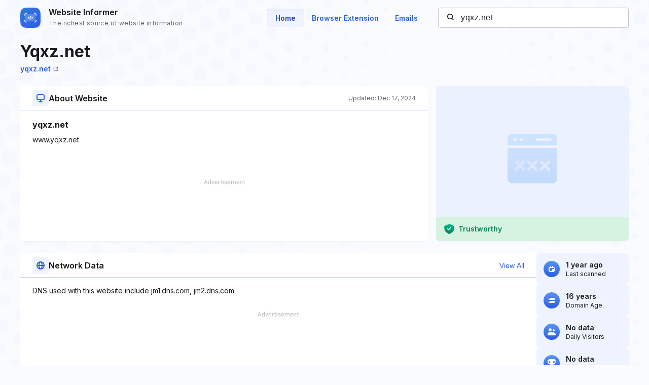

--- FILE ---
content_type: text/html; charset=utf-8
request_url: https://www.google.com/recaptcha/api2/aframe
body_size: 272
content:
<!DOCTYPE HTML><html><head><meta http-equiv="content-type" content="text/html; charset=UTF-8"></head><body><script nonce="3jPDuOG_AZw9zYIKAUWZ7Q">/** Anti-fraud and anti-abuse applications only. See google.com/recaptcha */ try{var clients={'sodar':'https://pagead2.googlesyndication.com/pagead/sodar?'};window.addEventListener("message",function(a){try{if(a.source===window.parent){var b=JSON.parse(a.data);var c=clients[b['id']];if(c){var d=document.createElement('img');d.src=c+b['params']+'&rc='+(localStorage.getItem("rc::a")?sessionStorage.getItem("rc::b"):"");window.document.body.appendChild(d);sessionStorage.setItem("rc::e",parseInt(sessionStorage.getItem("rc::e")||0)+1);localStorage.setItem("rc::h",'1768561295465');}}}catch(b){}});window.parent.postMessage("_grecaptcha_ready", "*");}catch(b){}</script></body></html>